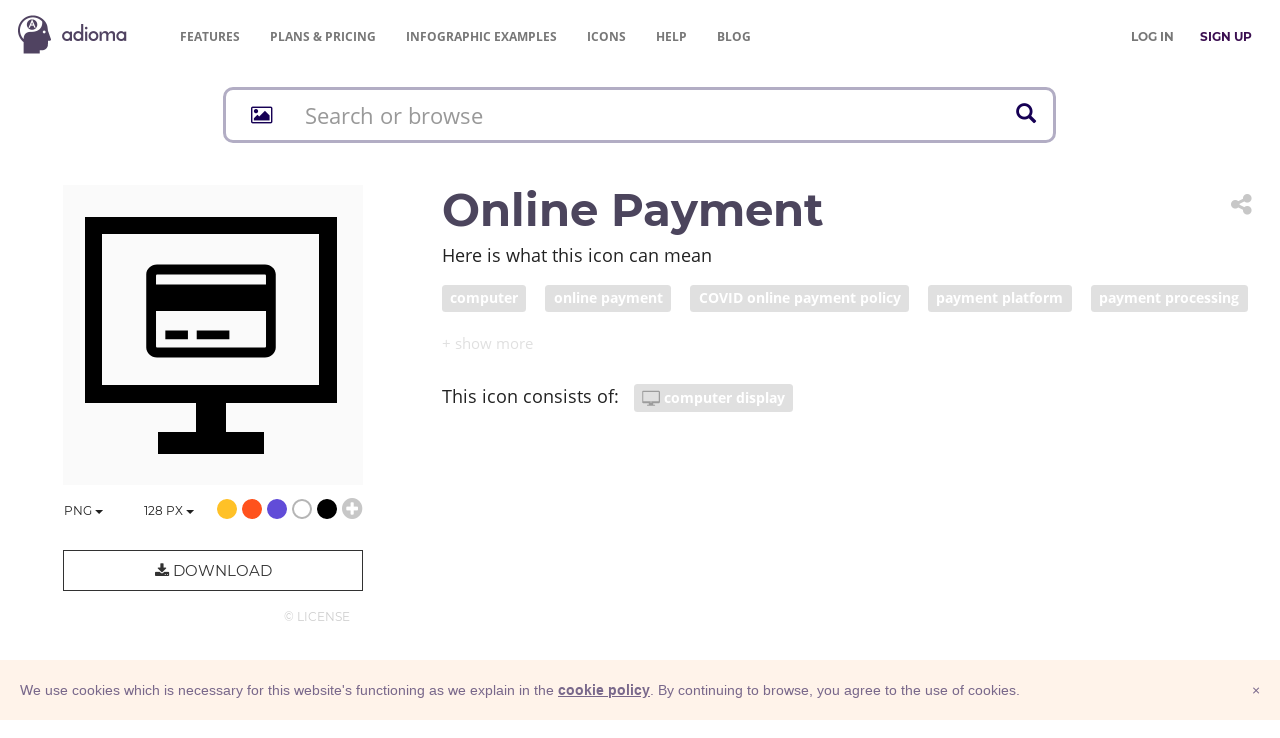

--- FILE ---
content_type: text/html; charset=UTF-8
request_url: https://adioma.com/icons/online-payment?term=computer%20vision
body_size: 11358
content:
<!DOCTYPE html>
<html lang="en">
    <head>
        <meta charset="utf-8">
        <meta http-equiv="X-UA-Compatible" content="IE=edge">
        <meta name="viewport" content="width=device-width, initial-scale=1">

        <meta name="description" content="Download online payment icon in PNG and vector SVG formats for both personal &amp; commercial use. Find more icons for infographics and websites. ">
        <meta name="author" content="">
        <meta name="keywords" content="">

        <title>Online payment - icon by Adioma</title>

        <meta property="og:site_name" content="Adioma" />
    <meta property="fb:app_id" content="1034785966640874" />
    <meta property="og:locale" content="en_US" />

    <meta name="twitter:site" content="@adiomaapp" />
    <meta name="twitter:creator" content="@adiomaapp" />
            <meta name="csrf-token" content="4pKuLN1kWJpTGyf8jI0rPA12ZgJLBsfvxHWIimRk">

    <meta property="og:type" content="article" />
    <meta property="og:image" content="https://cdn.adioma.com/assets/icons/online-payment.png" />

    <meta name="twitter:card" content="summary_large_image" />
    <meta name="twitter:image" content="https://cdn.adioma.com/assets/icons/online-payment.png" />

        <link href="https://cdn.adioma.com/assets/css/application.css?ver=10072020" rel="stylesheet">
            <link href="https://cdn.adioma.com/assets/css/icon-catalogue.css?ver=10072020" rel="stylesheet">
    <link href="https://cdn.adioma.com/assets/css/spectrum.min.css?ver=10072020" rel="stylesheet">

        <link rel="apple-touch-icon-precomposed" sizes="57x57" href="https://cdn.adioma.com/assets/images/favicon/apple-touch-icon-57x57.png" />
        <link rel="apple-touch-icon-precomposed" sizes="114x114" href="https://cdn.adioma.com/assets/images/favicon/apple-touch-icon-114x114.png" />
        <link rel="apple-touch-icon-precomposed" sizes="72x72" href="https://cdn.adioma.com/assets/images/favicon/apple-touch-icon-72x72.png" />
        <link rel="apple-touch-icon-precomposed" sizes="144x144" href="https://cdn.adioma.com/assets/images/favicon/apple-touch-icon-144x144.png" />
        <link rel="apple-touch-icon-precomposed" sizes="60x60" href="https://cdn.adioma.com/assets/images/favicon/apple-touch-icon-60x60.png" />
        <link rel="apple-touch-icon-precomposed" sizes="120x120" href="https://cdn.adioma.com/assets/images/favicon/apple-touch-icon-120x120.png" />
        <link rel="apple-touch-icon-precomposed" sizes="76x76" href="https://cdn.adioma.com/assets/images/favicon/apple-touch-icon-76x76.png" />
        <link rel="apple-touch-icon-precomposed" sizes="152x152" href="https://cdn.adioma.com/assets/images/favicon/apple-touch-icon-152x152.png" />
        <link rel="icon" type="image/png" href="https://cdn.adioma.com/assets/images/favicon/favicon-196x196.png" sizes="196x196" />
        <link rel="icon" type="image/png" href="https://cdn.adioma.com/assets/images/favicon/favicon-96x96.png" sizes="96x96" />
        <link rel="icon" type="image/png" href="https://cdn.adioma.com/assets/images/favicon/favicon-32x32.png" sizes="32x32" />
        <link rel="icon" type="image/png" href="https://cdn.adioma.com/assets/images/favicon/favicon-16x16.png" sizes="16x16" />
        <link rel="icon" type="image/png" href="https://cdn.adioma.com/assets/images/favicon/favicon-128.png" sizes="128x128" />
        <meta name="application-name" content="Adioma"/>
        <meta name="msapplication-TileColor" content="#FFFFFF" />
        <meta name="msapplication-TileImage" content="https://cdn.adioma.com/assets/images/favicon/mstile-144x144.png" />
        <meta name="msapplication-square70x70logo" content="https://cdn.adioma.com/assets/images/favicon/mstile-70x70.png" />
        <meta name="msapplication-square150x150logo" content="https://cdn.adioma.com/assets/images/favicon/mstile-150x150.png" />
        <meta name="msapplication-wide310x150logo" content="https://cdn.adioma.com/assets/images/favicon/mstile-310x150.png" />
        <meta name="msapplication-square310x310logo" content="https://cdn.adioma.com/assets/images/favicon/mstile-310x310.png" />

        <!--[if lt IE 9]>
            <script src="https://oss.maxcdn.com/html5shiv/3.7.3/html5shiv.min.js"></script>
            <script src="https://oss.maxcdn.com/respond/1.4.2/respond.min.js"></script>
        <![endif]-->

        <style type="text/css"> 
        #intercom-container {  z-index: 2147483640 !important; } /* iubenda on tob of intercom */
        #iubenda-cs-banner { bottom: 0px !important; left: 0px !important; position: fixed !important; width: 100% !important; z-index: 2147483647 !important; background-color: #fff3ea; }
        .iubenda-banner-content {
            padding-right: 20px;
        }
        .iubenda-cs-content { display: block; margin: 0 auto; padding: 20px; width: auto; font-family: Helvetica,Arial,FreeSans,sans-serif; font-size: 14px; background: #fff3ea; color: #79688b;} 
        .iubenda-cs-rationale { max-width: inherit; position: relative; margin: 0 auto; } .iubenda-banner-content > p { font-family: Helvetica,Arial,FreeSans,sans-serif; line-height: 1.5; } .iubenda-cs-close-btn { margin:0; color: #79688b; text-decoration: none; font-size: 14px; position: absolute; top: 0; right: 0; border: none; } .iubenda-cs-cookie-policy-lnk { text-decoration: underline; color: #fff; font-size: 14px; font-weight: 900; } 
        .iubenda-cs-cookie-policy-lnk, .iubenda-cs-cookie-policy-lnk:active, .iubenda-cs-cookie-policy-lnk:visited {
            color: #79688b;
        } 
        
        .iubenda-cs-cookie-policy-lnk:hover {
            color: #79688b;
            opacity: 0.85;
        }
        </style> 
        
        
        <script type="text/javascript"> var _iub = _iub || []; _iub.csConfiguration = {
            "banner":{
                "prependOnBody":false,
                "content":"We use cookies which is necessary for this website's functioning as we explain in the %{cookie_policy_link}.\nBy continuing to browse, you agree to the use of cookies.",
                "cookiePolicyLinkCaption": "cookie policy",
                "slideDown":true,
                "applyStyles":false
            },
            "lang":"en",
            "siteId":601106,
            "cookiePolicyId":7903815}; 
        </script>
        <script type="text/javascript" src="//cdn.iubenda.com/cookie_solution/safemode/iubenda_cs.js" charset="UTF-8" async></script>
<!--
bg: F4EDE6
text: 79688b
-->        <!-- Google Tag Manager -->
        <script>(function(w,d,s,l,i){w[l]=w[l]||[];w[l].push({'gtm.start':
                                new Date().getTime(),event:'gtm.js'});var f=d.getElementsByTagName(s)[0],
                        j=d.createElement(s),dl=l!='dataLayer'?'&l='+l:'';j.async=true;j.src=
                        'https://www.googletagmanager.com/gtm.js?id='+i+dl;f.parentNode.insertBefore(j,f);
                })(window,document,'script','dataLayer','GTM-58RTLMW');</script>
        <!-- End Google Tag Manager -->
            
    </head>

    <body style=" background: #FFF;">
    <!-- Google Tag Manager (noscript) -->
        <noscript><iframe src="https://www.googletagmanager.com/ns.html?id=GTM-58RTLMW"
                          height="0" width="0" style="display:none;visibility:hidden"></iframe></noscript>
        <!-- End Google Tag Manager (noscript) -->
        
    <nav role="navigation" class=" navbar navbar-default navbar-static-top">
      <div class="container-fluid header">
            <div class="navbar-header navbar-left pull-left">
              <a class="navbar-brand" href="https://adioma.com"><img src="https://cdn.adioma.com/assets/images/adioma-logo-full.png"></a>
              <ul class="left-menunav nav navbar-nav pull-left">
                  <li class="top-menu-item hidden-xs">
                                                <a href="https://adioma.com/features" class="">Features</a>
                                        </li>
                   <li class="top-menu-item hidden-xs">
                                             <a href="https://adioma.com/pricing"><span class="hidden-sm">Plans & </span>Pricing</a>
                                        </li>
                  <li class="top-menu-item hidden-xs">
                                                <a href="https://adioma.com/infographics" title="Examples of infographics made by our users"><span class="hidden-sm">Infographic </span>Examples</a>
                                        </li>
                  <li class="top-menu-item hidden-xs">
                                                <a href="https://adioma.com/icons" title="Browse our icon collection">Icons</a>
                                        </li>
                   <li class="top-menu-item hidden-xs hidden-sm">
                        <a href="http://help.adioma.com">Help</a>
                   </li>
                    <li class="top-menu-item hidden-xs">
                      <a href="https://blog.adioma.com">Blog</a>
                  </li>
                
              </ul>
            </div>
            
            <div class="navbar-header navbar-right pull-right">
              <ul class="nav pull-left navbarform" style="
    margin-top: 3px;">
                <li class="menu-login pull-left hidden-xs">
                    <p class="navbar-text" style="margin: 18px 0;"><a class="btn btn-link" style="color: #777;" href="https://adioma.com/login"><strong>LOG IN</strong></a></p>
                </li>
                <li class="menu-login pull-left">
                    <p class="navbar-text" style="margin: 18px 0;"><a class="btn btn-link" style="color: #3B0F51;" href="https://adioma.com/pricing"><strong>SIGN UP</strong></a></p>
                </li>
                <li class="account-menu-dropdown dropdown pull-right visible-xs">

                <button aria-controls="bs-navbar" aria-expanded="true" class="navbar-toggle" data-target="#bs-navbar" data-toggle="dropdown" type="button"
                        style="color:#777; margin-top: 15px; border: none;">
                    <span class="sr-only">Toggle navigation</span>
                    <span class="icon-bar"></span>
                    <span class="icon-bar"></span>
                    <span class="icon-bar"></span>
                </button>
                  <ul class="nav dropdown-menu account-menu">
                      
                                <li class=""><a href="https://adioma.com/features">Features</a></li>
                                <li class=""><a href="https://adioma.com/pricing">Pricing</a></li>
                                <li class=""><a href="https://adioma.com/infographics">Infographic Examples</a></li>
                                <li><a href="http://help.adioma.com">Help</a></li>
                                <li><a class="btn btn-success btn-block" href="https://adioma.com/login">Log In</a></li>
                                <li><a class="btn btn-primary btn-block" href="https://adioma.com/pricing">Sign Up</a></li>
                  </ul>
                </li>
              </ul>
              
            </div>

            <div class="visible-xs-block clearfix"></div>
            <div class="collapse navbar-collapse">
            </div>
          </div>
    </nav>

                <div class="container" >
            <div class="page-content">
                    <div id="the-icon" class="icon-catalogue">

       <div>
    <div id="jsx-icon-search-bar"
         data-query=""
         data-radicals=""
         style="height: 58px;"
    ></div>
</div>
        <div class="row icon-details" data-id="online-payment">
            <div class="col-sm-6 col-md-4">
                <div class="icon-preview-area">
                    <img src="[data-uri]"
                         class="icon-preview" style="opacity: 0;">
                </div>
                <div class="colors lead text-right">
                    <div class="formats" style="display: inline; float: left;">
                        <div class="types dropdown" style="display: inline; float: left;">
                            <button class="choose-type btn btn-default btn-link dropdown-toggle" type="button" id="dropdownMenu1" data-toggle="dropdown" aria-haspopup="true" aria-expanded="true">
                                <span class="chosen">PNG</span>
                                <span class="caret"></span>
                            </button>
                            <ul class="dropdown-menu" aria-labelledby="dropdownMenu1">
                                <li class="type"><a href="#" data-type="png">PNG</a></li>
                                                              <li class="type"><a href="#" data-type="base64" title="PNG Base64">Base64</a></li>
                                                              <li class="disabled upgrade-item"><a data-type="svg" title="upgrade to unlock SVG">SVG &nbsp; <i class="fa fa-lock" aria-hidden="true" style="padding-left: 35px;"></i></a></li>
                                <li><a class="" href="https://adioma.com/pricing"><strong>Upgrade</strong> &nbsp; &nbsp; <i class="fa fa-unlock" aria-hidden="true"></i></a></li>
                                                          </ul>
                            <input class="icon-type" type="hidden" />
                        </div>
                        <div class="sizes dropdown" style="display: inline; float: left;">
                            <button class="choose-size btn btn-default btn-link dropdown-toggle" type="button" id="dropdownMenu1" data-toggle="dropdown" aria-haspopup="true" aria-expanded="true">
                                <span class="chosen">128</span>&nbsp;px
                                <span class="caret"></span>
                            </button>
                            <ul class="dropdown-menu" aria-labelledby="dropdownMenu1">
                                <li class="size"><a href="#"><span class="size">32</span>&nbsp;px &nbsp;&nbsp; <span class="text-muted">0.5x</span></a></li>
                                <li class="size"><a href="#"><span class="size">64</span>&nbsp;px &nbsp;&nbsp; <span class="text-muted">1x</span></a></li>
                                <li class="size"><a href="#"><span class="size">128</span>&nbsp;px &nbsp; <span class="text-muted">2x</span></a></li>
                                                            <li class="disabled upgrade-item"><a><span class="size">256</span>&nbsp;px &nbsp; <span class="text-muted">4x</span> &nbsp;<i class="fa fa-lock" aria-hidden="true"></i></a></li>
                                <li class="disabled upgrade-item"><a><span class="size">512</span>&nbsp;px &nbsp; <span class="text-muted">8x</span> &nbsp;<i class="fa fa-lock" aria-hidden="true"></i></a></li>
                                <li><a class="" href="https://adioma.com/pricing"><strong>Upgrade</strong> &nbsp; &nbsp; <i class="fa fa-unlock" aria-hidden="true"></i></a></li>
                                                        </ul>
                            <input class="icon-size" type="hidden" />
                        </div>
                    </div>
                    <span data-color="#FFC127" title="gold"   class="color badge" style="background: #FFC127;"></span>
                    <span data-color="#FF521D" title="red" class="color badge" style="background: #FF521D;"></span>
                    <span data-color="#614CD8" title="blue"  class="color badge" style="background: #614CD8;"></span>
                    <span data-color="#FFF"    title="white" class="color badge" style="background: white; box-shadow: inset 0 0 0 2px #b5b5b5"></span>
                    <span data-color="#000"    title="black" class="color badge" style="background: #000;"></span>
                    <i class="choose-color fa fa-lg fa-plus-circle text-muted"></i>
                    <input class="icon-color" hidden/>
                </div>

                <div class="download-btn-container">
                                            <button type="button" class="btn btn-info btn-lg btn-block" data-toggle="modal" data-target="#icons-upgrade-modal"><i class="fa fa-download" aria-hidden="true"></i> Download</button>
                    
                    <div class="license text-right"><a href="https://adioma.com/assets/files/adioma-icons-license.pdf" class="text-muted btn btn-link" target="_blank" title="icons license">© License</a></div>
                </div>
            </div>
            <div class="col-sm-6 col-md-8">

                <div class="dropdown share pull-right ">
                    <button title="Share icon" class="dropdown-toggle btn btn-link" data-toggle="dropdown" role="button" aria-haspopup="true" aria-expanded="false">
                        <i class="fa fa-share-alt fa-2x text-muted" aria-hidden="true"></i> 
                    </button>
                    <ul class="dropdown-menu">
                        <li>
                            <a href="http://www.facebook.com/sharer/sharer.php?u=https%3A%2F%2Fadioma.com%2Ficons%2Fonline-payment" target="_blank" title="share on Facebook" class="btn btn-link"><i class="fa fa-facebook  fa-lg" aria-hidden="true"></i>&nbsp; SHARE</a>
                        </li>
                        <li>
                            <a href="https://twitter.com/intent/tweet?via=adiomaapp&amp;url=https%3A%2F%2Fadioma.com%2Ficons%2Fonline-payment" target="_blanks" title="share on Twitter"  class="btn btn-link"><i class="fa fa-twitter fa-lg" aria-hidden="true"></i> SHARE</a>
                        </li>
                        <li>
                            <a href="https://www.linkedin.com/shareArticle?mini=true&amp;url=https%3A%2F%2Fadioma.com%2Ficons%2Fonline-payment&amp;title=online+payment+icon&amp;source=Adioma" target="_blanks" title="share on LinkedIn"  class="btn btn-link"><i class="fa fa-linkedin fa-lg" aria-hidden="true"></i>&nbsp; SHARE</a>
                        </li>
                        <li>
                            <a href="mailto:?subject=online payment&amp;body=https://adioma.com/icons/online-payment" target="_blanks" title="mail the link"  class="btn btn-link"><i class="fa fa-envelope fa-lg" aria-hidden="true"></i>&nbsp; SHARE</a>
                        </li>
                        <li role="separator" class="divider"></li>
                        <li>
                            <a href="javascript:void(0);" data-clipboard-text="https://adioma.com/icons/online-payment" title="copy link"  class="btn btn-link icon-link"><i class="fa  fa-copy fa-lg" aria-hidden="true"  style="margin-left:20px;"></i>&nbsp; COPY LINK</a>
                        </li>
                    </ul>
                </div>

                <h1 class="icon-name">online payment</h1>

                
                <div class="icon-tags">
                    <p class="lead tags-headline">Here is what this icon can mean</p>
                    <p class="tag-area collapse" aria-expanded="false" id="collapsedTags">
                                            <a href="https://adioma.com/icons/for/computer"><span class="label label-default"> computer</span></a>
                                            <a href="https://adioma.com/icons/for/online-payment"><span class="label label-default"> online payment</span></a>
                                            <a href="https://adioma.com/icons/for/covid-online-payment-policy"><span class="label label-default"> COVID online payment policy</span></a>
                                            <a href="https://adioma.com/icons/for/payment-platform"><span class="label label-default"> payment platform</span></a>
                                            <a href="https://adioma.com/icons/for/payment-processing"><span class="label label-default"> payment processing</span></a>
                                        </p>
                    <div>
                    <a role="button" class="collapsed show-more-tags" data-toggle="collapse" href="#collapsedTags" aria-expanded="false" aria-controls="collapsedTags"></a>
                    </div>
                </div>

                                    <div class="icon-radicals" class="lead">
                        <span class="radical-headline lead">This icon consists of: &nbsp; </span>
                        
                            <a href="https://adioma.com/icons/with/computer display">
                 <span class="radical label label-default">
                     <img src="https://adioma.com/resources/radicals/computer display.svg" />
                     computer display
                 </span>
                            </a>
                        
                    </div>
                
            </div>
        </div>

             <h2 class="text-center more-cat-icons">More <a href="https://adioma.com/icons/category/objects">Objects</a> icons</h2>

        <div class="row icon-results">

            <div class="col-xs-3 col-sm-2 col-lg-1">

                    
            <div class="icon-container">
                 <a href="https://adioma.com/icons/online-education" title="online education">
                    <img class="img-responsive the-icon" src="https://cdn.adioma.com/assets/icons/online-education.png" />
                </a>
            </div>
        

    </div>
    <div class="col-xs-3 col-sm-2 col-lg-1">

                    
            <div class="icon-container">
                 <a href="https://adioma.com/icons/online-game" title="online game">
                    <img class="img-responsive the-icon" src="https://cdn.adioma.com/assets/icons/online-game.png" />
                </a>
            </div>
        

    </div>
    <div class="col-xs-3 col-sm-2 col-lg-1">

                    
            <div class="icon-container">
                 <a href="https://adioma.com/icons/online-lawyer" title="online lawyer">
                    <img class="img-responsive the-icon" src="https://cdn.adioma.com/assets/icons/online-lawyer.png" />
                </a>
            </div>
        

    </div>
    <div class="col-xs-3 col-sm-2 col-lg-1">

                    
            <div class="icon-container">
                 <a href="https://adioma.com/icons/online-map" title="online map">
                    <img class="img-responsive the-icon" src="https://cdn.adioma.com/assets/icons/online-map.png" />
                </a>
            </div>
        

    </div>
    <div class="col-xs-3 col-sm-2 col-lg-1">

                    
            <div class="icon-container">
                 <a href="https://adioma.com/icons/online-notification" title="online notification">
                    <img class="img-responsive the-icon" src="https://cdn.adioma.com/assets/icons/online-notification.png" />
                </a>
            </div>
        

    </div>
    <div class="col-xs-3 col-sm-2 col-lg-1">

                    
            <div class="icon-container">
                 <a href="https://adioma.com/icons/online-payment" title="online payment">
                    <img class="img-responsive the-icon" src="https://cdn.adioma.com/assets/icons/online-payment.png" />
                </a>
            </div>
        

    </div>
    <div class="col-xs-3 col-sm-2 col-lg-1">

                    
            <div class="icon-container">
                 <a href="https://adioma.com/icons/intelligent-computer-program" title="Intelligent computer program">
                    <img class="img-responsive the-icon" src="https://cdn.adioma.com/assets/icons/online-profile-2.png" />
                </a>
            </div>
        

    </div>
    <div class="col-xs-3 col-sm-2 col-lg-1">

                    
            <div class="icon-container">
                 <a href="https://adioma.com/icons/online-review" title="online review">
                    <img class="img-responsive the-icon" src="https://cdn.adioma.com/assets/icons/online-review.png" />
                </a>
            </div>
        

    </div>
    <div class="col-xs-3 col-sm-2 col-lg-1">

                    
            <div class="icon-container">
                 <a href="https://adioma.com/icons/online-search-engine" title="online search engine">
                    <img class="img-responsive the-icon" src="https://cdn.adioma.com/assets/icons/online-search-engine.png" />
                </a>
            </div>
        

    </div>
    <div class="col-xs-3 col-sm-2 col-lg-1">

                    
            <div class="icon-container">
                 <a href="https://adioma.com/icons/online-shopping" title="online shopping">
                    <img class="img-responsive the-icon" src="https://cdn.adioma.com/assets/icons/online-shopping.png" />
                </a>
            </div>
        

    </div>
    <div class="col-xs-3 col-sm-2 col-lg-1">

                    
            <div class="icon-container">
                 <a href="https://adioma.com/icons/online-video" title="online video">
                    <img class="img-responsive the-icon" src="https://cdn.adioma.com/assets/icons/online-video.png" />
                </a>
            </div>
        

    </div>
    <div class="col-xs-3 col-sm-2 col-lg-1">

                    
            <div class="icon-container">
                 <a href="https://adioma.com/icons/order-food-online" title="order food online">
                    <img class="img-responsive the-icon" src="https://cdn.adioma.com/assets/icons/order-food-online.png" />
                </a>
            </div>
        

    </div>



        </div>

        <p class="lead text-center">
            <a class="cat-more-link" href="https://adioma.com/icons/category/objects">More</a>
        </p>
    
        <div id="icons-upgrade-modal" class="modal fade" tabindex="-1" role="dialog" aria-labelledby="">
            <div class="modal-dialog" role="document">
                <div class="modal-content">
                    <div class="modal-header text-center">
                        <button type="button" class="close fa-2x" data-dismiss="modal" aria-label="Close">
                            <span aria-hidden="true">&times;</span>
                        </button>
                        <h2 class=""><i class="fa fa-download" aria-hidden="true"></i>&nbsp; Download Options</h2>
                    </div>
                    <div class="modal-body">

                        <div class="row">
                            <div class="col-sm-6">
                                <div class="option free">
                                    <h3 class="text-center">Free</h3>
                                    <p class="option-head">must credit the author <a href="http://help.adioma.com/icons/how-to-credit-icons" target="_blank"><i class="fa fa-question-circle text-muted" aria-hidden="true"></i></a></p>

                                    <div>
                                            <!-- Nav tabs -->
                                            <ul class="nav nav-tabs" role="tablist">
                                                <li role="presentation" class="active"><a href="#prev" aria-controls="profile" role="tab" data-toggle="tab">text</a></li>
                                                <li role="presentation"><a href="#html" aria-controls="home" role="tab" data-toggle="tab">HTML</a></li>
                                            </ul>

                                            <!-- Tab panes -->
                                            <div class="tab-content">
                                                <div role="tabpanel" class="tab-pane" id="html">
                                                    <textarea id="html-prev" readonly>Icon by <a href="https://adioma.com">Adioma</a></textarea>
                                                    <button class="btn btn-info text-muted" data-clipboard-target="#html-prev"><i class="fa fa-clipboard"></i> copy</button>
                                                </div>
                                                <div role="tabpanel" class="tab-pane active" id="prev">
                                                    <div id="credits-prev" contenteditable>Icon by <a href="https://adioma.com">Adioma</a></div>
                                                    <button class="btn btn-info text-muted" data-clipboard-target="#credits-prev"><i class="fa fa-clipboard"></i> copy</button>
                                                </div>
                                            </div>
                                    </div>
                                </div>
                                <div class="text-center">
                                    <p>
                                        <a id="download-free" href="#" type="button" class="download-icon btn btn-default btn-block btn-lg confirm-upgrade"><i class="fa fa-download fa-lg" aria-hidden="true"></i> &nbsp; Free</a>
                                    </p>
                                    <p class="btn-explain">with attribution</p>
                                </div>
                            </div>
                            <div class="col-sm-6">
                                <div id="spacer" class="visible-xs" style="padding-top:50px"></div>
                                <div class="option subscribe">
                                    <h3 class="text-center">Subscribe</h3>

                                    <ul>
                                        <li><strong>no attribution required</strong></li>
                                        <li>hi-resolution PNG</li>
                                        <li>vector SVG</li>
                                        <li>infographic templates</li>
                                    </ul>
                                </div>

                                <div class="text-center">
                                    <p>
                                        <a href="https://adioma.com/pricing" type="button" class="btn btn-default btn-block btn-lg confirm-upgrade">&nbsp;
                                            <i class="fa fa-unlock" aria-hidden="true"></i> Sign Up &nbsp;
                                        </a>
                                    </p>
                                    <p class="btn-explain">
                                                                                    Free Trial
                                                                            </p>
                                 
                                </div>
                            </div>
                        </div>

                    </div>
                </div>
            </div>
        </div>


        <div id="base64-modal" class="modal fade" tabindex="-1" role="dialog" aria-labelledby="">
            <div class="modal-dialog" role="document">
                <div class="modal-content">
                    <div class="modal-header text-center">
                        <button type="button" class="close fa-2x" data-dismiss="modal" aria-label="Close">
                            <span aria-hidden="true">&times;</span>
                        </button>
                        <h2 class=""><i class="fa fa-code" aria-hidden="true"></i>&nbsp; Embed Image</h2>
                    </div>
                    <div class="modal-body">
                        <p>Copy and paste the following code:</p>


                        <div>
                            <!-- Nav tabs -->
                            <ul class="nav nav-tabs" role="tablist">
                                <li role="presentation"><a href="#embed-prev" aria-controls="profile" role="tab" data-toggle="tab">preview</a></li>
                                <li role="presentation" class="active"><a href="#embed-html" aria-controls="home" role="tab" data-toggle="tab">HTML</a></li>
                            </ul>

                            <!-- Tab panes -->
                            <div class="tab-content">
                                <div id="embed-html" role="tabpanel" class="tab-pane active">
                                    <textarea id="b64-html" class="code" readonly></textarea>
                                    <button class="btn btn-info text-muted" data-clipboard-target="#b64-html"><i class="fa fa-clipboard"></i> copy</button>
                                </div>
                                <div id="embed-prev" role="tabpanel" class="tab-pane">
                                    <div id="b64-prev" class="code-prev" contenteditable> HTML code </div>
                                    <button class="btn btn-info text-muted" data-clipboard-target="#b64-prev"><i class="fa fa-clipboard"></i> copy</button>
                                </div>
                            </div>
                        </div>

                        
                        
                        

                                                  <p style="padding-top: 20px">Remember to <a href="http://help.adioma.com/icons/how-to-credit-icons">attribute</a> the icon linking back to Adioma</p>
                        
                        <div class="row" style="padding-top: 20px;">
                            <div class="col-xs-9">
                                <a href="https://css-tricks.com/data-uris/" target="_blank" class="text-info"><i class="fa fa-question-circle" aria-hidden="true"></i> How to use Base64</i></a>
                            </div>
                            <div class="col-xs-3 text-right">
                                <button type="button" class="btn btn-default btn-info btn-lg" data-dismiss="modal"> &nbsp; OK &nbsp; </button>
                            </div>

                        </div>

                    </div>
                </div>
            </div>
        </div>


    </div>
            </div>
        </div>
                
        <footer class="footer">
          <div class="container-fluid">
             <div class="row">
                <div class="col-sm-12">
                    <nav class="navbar navbar-default">
                      <div class="container-fluid">
                        <div class="navbar-header">
                          <a class="navbar-brand" href="https://adioma.com"> &copy; Adioma 2026</a>
                        </div>
                        <div id="navbar" class="navbar-collapse collapsed">
                          <ul class="nav navbar-nav">
                           
                            <li><a href="https://adioma.com/about" class="hidden-sm">About</a></li>
                            <li><a href="http://help.adioma.com">Help</a></li>
                            <li><a href="https://adioma.com/features" class="hidden-sm">Features</a></li>
                            <li><a href="https://adioma.com/pricing">Pricing</a></li>
                            <li><a href="https://adioma.com/infographics" title="Examples of infographics made by our users"><span class="hidden-sm hidden-md">Infographic </span>Examples</a></li>
                            <li><a href="https://adioma.com/icons" title="Browse our icon collection">Icons</a></li>
                            <li><a href="https://adioma.com/jobs" title="Jobs at Adioma">Jobs</a></li>
                            <li><a href="https://adioma.com/terms"><span class="hidden-lg">Terms</span><span class="visible-lg">Terms Of Use</span></a></li>
                            <li><a href="https://adioma.com/privacy"><span class="hidden-lg">Privacy</span><span class="visible-lg">Privacy Policy</span></a></li>
                          </ul>
                          <ul class="nav navbar-nav social-links pull-right hidden-xs">
                            <li><a href="https://blog.adioma.com" title="read our bLog" target="_blank"><i class="fa fa-rss" aria-hidden="true"></i></a></li>
                            <li><a href="https://www.facebook.com/adiomaapp" title="follow us on Facebook" target="_blank"><i class="fa fa-facebook  fa-lg" aria-hidden="true"></i></a></li>
                            <li><a href="https://www.twitter.com/AdiomaApp" title="follow us on Twitter" target="_blank"><i class="fa fa-twitter fa-lg" aria-hidden="true"></i></a></li>
                            <li><a href="https://www.instagram.com/adiomaapp/" title="join us on Instagram" target="_blank"><i class="fa fa-instagram fa-lg hidden-xs" aria-hidden="true"></i></a></li>
                          </ul>
                          <ul class="nav navbar-nav social-links visible-xs">
                            <li><a href="https://blog.adioma.com" title="read our blog" target="_blank"><i class="fa fa-rss" aria-hidden="true"></i> &nbsp; Blog</a></li>
                            <li><a href="https://www.facebook.com/adiomaapp" title="follow us on Facebook" target="_blank"><i class="fa fa-facebook  fa-lg" aria-hidden="true"></i> &nbsp; Facebook</a></li>
                            <li><a href="https://www.twitter.com/AdiomaApp" title="follow us on Twitter" target="_blank"><i class="fa fa-twitter fa-lg" aria-hidden="true"></i>  Twitter</a></li>
                            <li><a href="https://www.instagram.com/adiomaapp/" title="join us on Instagram" target="_blank"><i class="fa fa-instagram fa-lg" aria-hidden="true"></i> &nbsp; Instagram</a></li>
                          </ul>
                        </div><!--/.nav-collapse -->
                      </div><!--/.container -->
                    </nav>                 
                </div>
            </div>
          </div>
        </footer>
            <script src="https://cdn.adioma.com/assets/js/application-landing.js?ver=10072020"></script>
            <script src="https://cdn.adioma.com/assets/js/ie10-viewport-bug-workaround.js"></script>

        <script>
            (function(){var w=window;var ic=w.Intercom;if(typeof ic==="function"){ic('reattach_activator');ic('update',intercomSettings);}else{var d=document;var i=function(){i.c(arguments)};i.q=[];i.c=function(args){i.q.push(args)};w.Intercom=i;function l(){var s=d.createElement('script');s.type='text/javascript';s.async=true;s.src='https://widget.intercom.io/widget/tdp8n2hp';var x=d.getElementsByTagName('script')[0];x.parentNode.insertBefore(s,x);}if(w.attachEvent){w.attachEvent('onload',l);}else{w.addEventListener('load',l,false);}}})();        

                window.intercomSettings = {
                app_id: "tdp8n2hp"
            };
            </script>
        

    
    <script>
        window.gRadicals = [{"id":1,"name":"man (human)","fname":"man-human","order":1,"thumbPath":"\/resources\/radicals\/man-human.svg"},{"id":8,"name":"woman","fname":"woman","order":2,"thumbPath":"\/resources\/radicals\/woman.svg"},{"id":2,"name":"Head","fname":"head","order":3,"thumbPath":"\/resources\/radicals\/head.svg"},{"id":41,"name":"baby","fname":"baby (infant)","order":4,"thumbPath":"\/resources\/radicals\/baby (infant).svg"},{"id":4,"name":"money sign (USD)","fname":"money-sign-USD","order":5,"thumbPath":"\/resources\/radicals\/money-sign-USD.svg"},{"id":9,"name":"time","fname":"time","order":6,"thumbPath":"\/resources\/radicals\/time.svg"},{"id":10,"name":"car","fname":"car","order":7,"thumbPath":"\/resources\/radicals\/car.svg"},{"id":11,"name":"home","fname":"home","order":8,"thumbPath":"\/resources\/radicals\/home.svg"},{"id":15,"name":"hand","fname":"hand","order":9,"thumbPath":"\/resources\/radicals\/hand.svg"},{"id":66,"name":"magnifying glass (search)","fname":"search","order":9,"thumbPath":"\/resources\/radicals\/search.svg"},{"id":13,"name":"giving hand","fname":"giving-hand","order":10,"thumbPath":"\/resources\/radicals\/giving-hand.svg"},{"id":19,"name":"smile","fname":"smile","order":11,"thumbPath":"\/resources\/radicals\/smile.svg"},{"id":34,"name":"Picture","fname":"picture","order":11,"thumbPath":"\/resources\/radicals\/picture.svg"},{"id":16,"name":"computer display","fname":"computer display","order":12,"thumbPath":"\/resources\/radicals\/computer display.svg"},{"id":27,"name":"smartphone","fname":"smartphone","order":12,"thumbPath":"\/resources\/radicals\/smartphone.svg"},{"id":21,"name":"tools","fname":"tools","order":16,"thumbPath":"\/resources\/radicals\/tools.svg"},{"id":28,"name":"key","fname":"key","order":17,"thumbPath":"\/resources\/radicals\/key.svg"},{"id":23,"name":"lock","fname":"lock","order":18,"thumbPath":"\/resources\/radicals\/lock.svg"},{"id":55,"name":"checkmark","fname":"checkmark","order":20,"thumbPath":"\/resources\/radicals\/checkmark.svg"},{"id":12,"name":"building","fname":"building","order":26,"thumbPath":"\/resources\/radicals\/building.svg"},{"id":62,"name":"fish","fname":"fish","order":27,"thumbPath":"\/resources\/radicals\/fish.svg"},{"id":18,"name":"water","fname":"water","order":28,"thumbPath":"\/resources\/radicals\/water.svg"},{"id":31,"name":"fire","fname":"fire","order":28,"thumbPath":"\/resources\/radicals\/fire.svg"},{"id":35,"name":"cloud","fname":"cloud","order":29,"thumbPath":"\/resources\/radicals\/cloud.svg"},{"id":45,"name":"sun","fname":"sun","order":30,"thumbPath":"\/resources\/radicals\/sun.svg"},{"id":63,"name":"arrow","fname":"arrow","order":38,"thumbPath":"\/resources\/radicals\/arrow.svg"},{"id":57,"name":"child","fname":"child","order":43,"thumbPath":"\/resources\/radicals\/child.svg"},{"id":24,"name":"eye","fname":"eye","order":44,"thumbPath":"\/resources\/radicals\/eye.svg"},{"id":67,"name":"store","fname":"store","order":69,"thumbPath":"\/resources\/radicals\/store.svg"},{"id":58,"name":"bicycle","fname":"bicycle","order":81,"thumbPath":"\/resources\/radicals\/bicycle.svg"},{"id":5,"name":"Plane","fname":"plane","order":82,"thumbPath":"\/resources\/radicals\/plane.svg"},{"id":17,"name":"cog","fname":"cog","order":87,"thumbPath":"\/resources\/radicals\/cog.svg"},{"id":64,"name":"stairs","fname":"stairs","order":97,"thumbPath":"\/resources\/radicals\/stairs.svg"},{"id":36,"name":"A letter (alphabet)","fname":"A-letter-alphabet","order":330,"thumbPath":"\/resources\/radicals\/A-letter-alphabet.svg"},{"id":47,"name":"question mark","fname":"question-mark","order":331,"thumbPath":"\/resources\/radicals\/question-mark.svg"},{"id":53,"name":"list","fname":"list","order":969,"thumbPath":"\/resources\/radicals\/list.svg"},{"id":46,"name":"paper print","fname":"paper-print","order":970,"thumbPath":"\/resources\/radicals\/paper-print.svg"},{"id":48,"name":"paper sheet","fname":"paper-sheet","order":971,"thumbPath":"\/resources\/radicals\/paper-sheet.svg"},{"id":61,"name":"power plug","fname":"power-plug","order":990,"thumbPath":"\/resources\/radicals\/power-plug.svg"},{"id":65,"name":"tree","fname":"tree","order":997,"thumbPath":"\/resources\/radicals\/tree.svg"},{"id":60,"name":"leaf","fname":"leaf","order":998,"thumbPath":"\/resources\/radicals\/leaf.svg"},{"id":26,"name":"music note","fname":"music-note","order":2000,"thumbPath":"\/resources\/radicals\/music-note.svg"},{"id":50,"name":"scissors","fname":"scissors","order":9990,"thumbPath":"\/resources\/radicals\/scissors.svg"},{"id":51,"name":"dao","fname":"dao","order":9990,"thumbPath":"\/resources\/radicals\/dao.svg"},{"id":22,"name":"envelope","fname":"envelope","order":9999,"thumbPath":"\/resources\/radicals\/envelope.svg"},{"id":25,"name":"heart","fname":"heart","order":9999,"thumbPath":"\/resources\/radicals\/heart.svg"},{"id":29,"name":"scales","fname":"scales","order":9999,"thumbPath":"\/resources\/radicals\/scales.svg"},{"id":30,"name":"bag (suitcase)","fname":"bag","order":9999,"thumbPath":"\/resources\/radicals\/bag.svg"},{"id":33,"name":"book","fname":"book","order":9999,"thumbPath":"\/resources\/radicals\/book.svg"},{"id":37,"name":"light buld","fname":"light-bulb","order":9999,"thumbPath":"\/resources\/radicals\/light-bulb.svg"},{"id":38,"name":"drop of liquid","fname":"liquid-drop","order":9999,"thumbPath":"\/resources\/radicals\/liquid-drop.svg"},{"id":39,"name":"speech bubble","fname":"speech-bubble","order":9999,"thumbPath":"\/resources\/radicals\/speech-bubble.svg"},{"id":40,"name":"money bill","fname":"money-bill","order":9999,"thumbPath":"\/resources\/radicals\/money-bill.svg"},{"id":42,"name":"umbrella","fname":"umbrella","order":9999,"thumbPath":"\/resources\/radicals\/umbrella.svg"},{"id":43,"name":"printer","fname":"printer","order":9999,"thumbPath":"\/resources\/radicals\/printer.svg"},{"id":44,"name":"planet Earth","fname":"planet-earth","order":9999,"thumbPath":"\/resources\/radicals\/planet-earth.svg"},{"id":49,"name":"Christian cross","fname":"christian-cross","order":9999,"thumbPath":"\/resources\/radicals\/christian-cross.svg"},{"id":52,"name":"pen","fname":"pen","order":9999,"thumbPath":"\/resources\/radicals\/pen.svg"},{"id":54,"name":"electricity","fname":"electricity","order":9999,"thumbPath":"\/resources\/radicals\/electricity.svg"},{"id":56,"name":"star","fname":"star","order":9999,"thumbPath":"\/resources\/radicals\/star.svg"}];
    </script>

    <script src="https://cdn.adioma.com/assets/js/typeahead.bundle.js"></script>
    <script src="https://cdn.adioma.com/assets/js/vendor.bundle.js?v=10072020"></script>
    <script src="https://cdn.adioma.com/assets/js/icons.bundle.js?v=10072020"></script>

    <script src="https://cdn.adioma.com/assets/js/jquery.jscroll.min.js"></script>
    <script src="https://cdn.adioma.com/assets/js/imagesloaded.pkgd.min.js"></script>
    <script src="https://cdn.adioma.com/assets/js/clipboard.min.js"></script>

    <script src="https://cdn.adioma.com/assets/js/spectrum.min.js"></script>


    <script>
        jQuery(function($) {
            $('.icon-catalogue').jscroll({
                loadingHtml: '<i class="fa fa-spinner fa-spin fa-3x fa-fw text-muted" style="margin: 50px 0 50px 0;"></i>',
                padding: 20,
                nextSelector: 'a.cat-next-page:last',
                contentSelector: '.icon-results',
                autoTrigger: true,
                callback: function() {
                    $('.icon-results').imagesLoaded().progress( function( instance, image ) {
                        $(image.img).parent().parent().addClass("loaded");
                    });
                },
            });
        });
    </script>


    <script>

        jQuery(function($) {
            $('.icon-results').imagesLoaded({}).progress( function( instance, image ) {
                $(image.img).parent().parent().addClass("loaded");
            });

            $('.icon-catalogue .icon-container').tooltip({
                html : true,
                placement : "bottom",
                container : ".icon-results"
            });


            // copy code buttons with tooltips

            $('.icon-catalogue .tab-pane button').tooltip({ trigger: "manual", title: "copied!", placement: "bottom"});

            var clipboard =new ClipboardJS('.icon-catalogue .tab-pane button');
            clipboard.on('success', function(e) {
                $(e.trigger).tooltip('show');
                e.clearSelection();
                (typeof ga === 'function') && ga('send', 'event', 'icons', 'copy attribution');
            });
            new ClipboardJS(".share .icon-link");

            $('body').on('click', function (e) {
                $('.icon-catalogue .tab-pane button').each(function () {
                    // manually dismiss tooltip on clicking somewhere else
                    if (!$(this).is(e.target) && $(this).has(e.target).length === 0 && $('.popover').has(e.target).length === 0) {
                        $(this).tooltip('hide');
                    }
                });
            });


            // donwload free
            $('.icon-catalogue .download-icon').click(function(e) {
                e.preventDefault();
                triggerDownload();
            });

            $(".icon-details .color").click(function(e){
               var color = $(this).data('color');
               recolorIcon(color);
            });

            $(".icon-catalogue .choose-color").spectrum({
                showInitial: true,
                showButtons: false,
                showInput: true,
                preferredFormat: "hex",

                move: function(color) {
                    var col = color.toHexString(); // #ff0000
                    recolorIcon(color);
                },

                show: function() {

                },
                hide: function() {

                }
            });

            $('.formats .types .type a').click(function (){
                var type = $(this).data('type');
                changeType(type);
                setCookie("icon.type", type);
            });

            $('.formats .sizes .size a').click(function (){
                var size = $(this).find('.size').text();
                changeSize(size);
                setCookie("icon.size", size);
            });

            restoreFromCoockies();
            $('.icon-preview-area img').css("opacity", "1");
        });

        function restoreFromCoockies(){
            if ($(".icon-details").length == 0){
                return;
            }
            var color = getCookie("icon.color");
            var type = getCookie("icon.type");
            var size = getCookie("icon.size");
            color && recolorIcon(color);
            type && changeType(type);
            size && changeSize(size);
        }

        function triggerDownload(){
            $('#icons-upgrade-modal').modal('hide');

            var iconSlug = $('.icon-details').data('id');

            var color = $('.icon-color').val();
            var size = $('input.icon-size').val();
            var type = $('input.icon-type').val();
            type = !type ? 'png' : type;

            var params = {

            };

            if (color) {
                params['color'] = color.replace("#","");
                //link = link + '?color=' + color.replace("#","");
            }
            if (size) {
                params['size'] = size;
            }

            var query = $.param(params);
            var downloadLink = "/icons/download/" + iconSlug + "." + type;
            downloadLink += query ? "?" + query : "";

            (typeof ga === 'function') && ga('send', 'event', 'icons', 'download', downloadLink);

            if(type == 'base64') {
                $.ajax({url: downloadLink, success: function(result){
                    var htmlCode = '<img src="data:image/png;base64,' + result + '" />';
                    $('#base64-modal textarea.code').val(htmlCode);

                    $('#base64-modal .code-prev').html(htmlCode);
                    $('#base64-modal').modal('show');
                    //$("#div1").html(result);
                }});
            } else {
                window.location = downloadLink;
            }
        }

        //color icon
        function recolorIcon(color){
            $('.icon-color').val(color);

            var SVG_BASE = "data:image/svg+xml;base64,";
            var src = $('.icon-preview-area img').attr('src');

            src = src.replace(SVG_BASE, "");
            var base64Decoded = atob(src);
            var xml = $( $.parseXML( base64Decoded ) );
            var xmlDoc = $( xml );
            var coloredXML = xmlDoc.find('svg').attr("fill",color).prop('outerHTML');
            var coloredBase64 = SVG_BASE + btoa(coloredXML);
            if(color != '#000000' && color != '#000') {
                $('.icon-preview-area').addClass("colored");
            } else {
                $('.icon-preview-area').removeClass("colored");
            }
            var src = $('.icon-preview-area img').attr('src', coloredBase64);
            $('.icon-catalogue .choose-color').spectrum("set", color);

            setCookie("icon.color", color);
        }

        function changeType(type){
            $('input.icon-type').val(type);
            $('.types .chosen').text(type);
        }

        function changeSize(size){
            $('input.icon-size').val(size);
            $('.sizes .chosen').text(size);
        };


        function setCookie(name,value,days) {
            var expires = "";
            if (days) {
                var date = new Date();
                date.setTime(date.getTime() + (days*24*60*60*1000));
                expires = "; expires=" + date.toUTCString();
            }
            document.cookie = name + "=" + (value || "")  + expires + "; path=/";
        }

        function getCookie(name) {
            var nameEQ = name + "=";
            var ca = document.cookie.split(';');
            for(var i=0;i < ca.length;i++) {
                var c = ca[i];
                while (c.charAt(0)==' ') c = c.substring(1,c.length);
                if (c.indexOf(nameEQ) == 0) return c.substring(nameEQ.length,c.length);
            }
            return null;
        }
    </script>
    </body>
</html>
